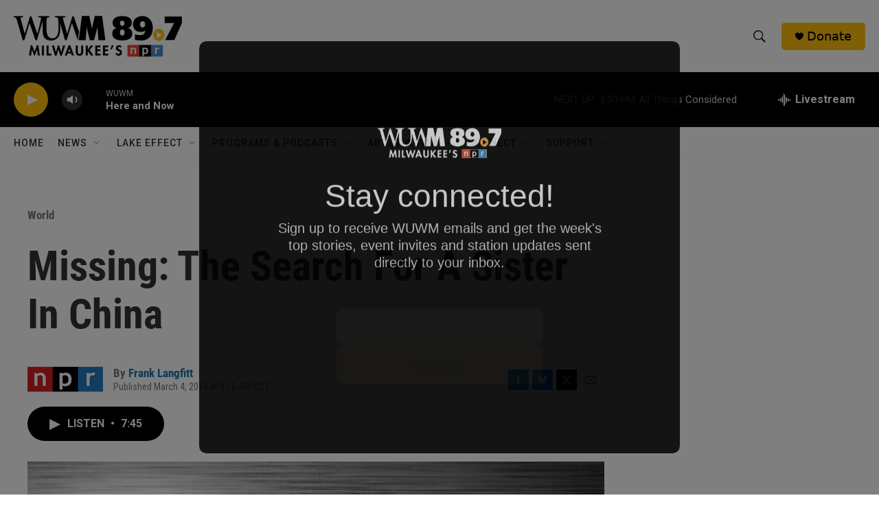

--- FILE ---
content_type: text/html; charset=utf-8
request_url: https://www.google.com/recaptcha/api2/aframe
body_size: 267
content:
<!DOCTYPE HTML><html><head><meta http-equiv="content-type" content="text/html; charset=UTF-8"></head><body><script nonce="6bR6VF36cvCKoqXmf5xqtg">/** Anti-fraud and anti-abuse applications only. See google.com/recaptcha */ try{var clients={'sodar':'https://pagead2.googlesyndication.com/pagead/sodar?'};window.addEventListener("message",function(a){try{if(a.source===window.parent){var b=JSON.parse(a.data);var c=clients[b['id']];if(c){var d=document.createElement('img');d.src=c+b['params']+'&rc='+(localStorage.getItem("rc::a")?sessionStorage.getItem("rc::b"):"");window.document.body.appendChild(d);sessionStorage.setItem("rc::e",parseInt(sessionStorage.getItem("rc::e")||0)+1);localStorage.setItem("rc::h",'1767295560276');}}}catch(b){}});window.parent.postMessage("_grecaptcha_ready", "*");}catch(b){}</script></body></html>